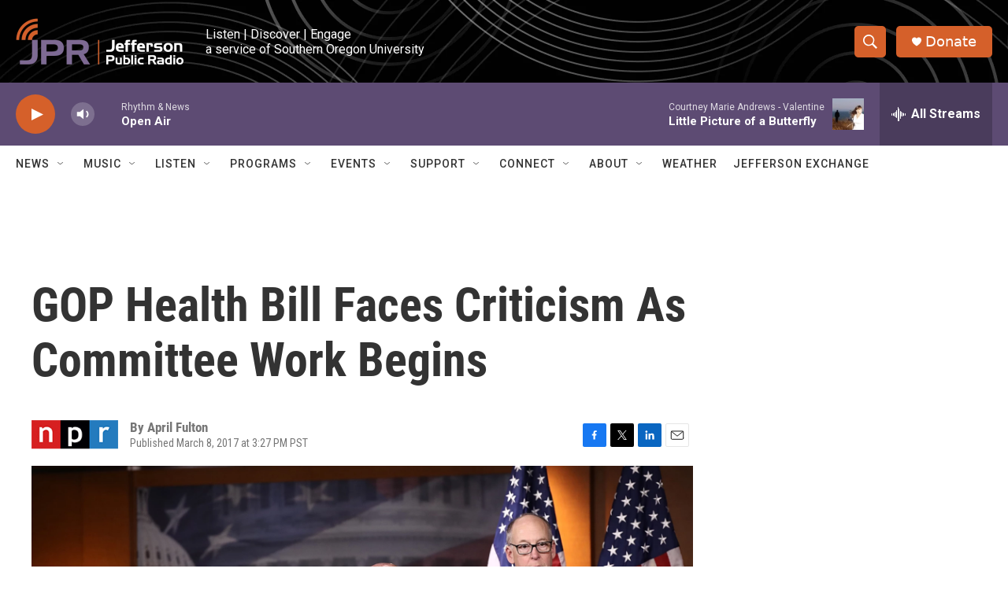

--- FILE ---
content_type: text/html; charset=utf-8
request_url: https://www.google.com/recaptcha/api2/aframe
body_size: 267
content:
<!DOCTYPE HTML><html><head><meta http-equiv="content-type" content="text/html; charset=UTF-8"></head><body><script nonce="cWW-k2FNrZeiEEGo3_kE4A">/** Anti-fraud and anti-abuse applications only. See google.com/recaptcha */ try{var clients={'sodar':'https://pagead2.googlesyndication.com/pagead/sodar?'};window.addEventListener("message",function(a){try{if(a.source===window.parent){var b=JSON.parse(a.data);var c=clients[b['id']];if(c){var d=document.createElement('img');d.src=c+b['params']+'&rc='+(localStorage.getItem("rc::a")?sessionStorage.getItem("rc::b"):"");window.document.body.appendChild(d);sessionStorage.setItem("rc::e",parseInt(sessionStorage.getItem("rc::e")||0)+1);localStorage.setItem("rc::h",'1769540447178');}}}catch(b){}});window.parent.postMessage("_grecaptcha_ready", "*");}catch(b){}</script></body></html>